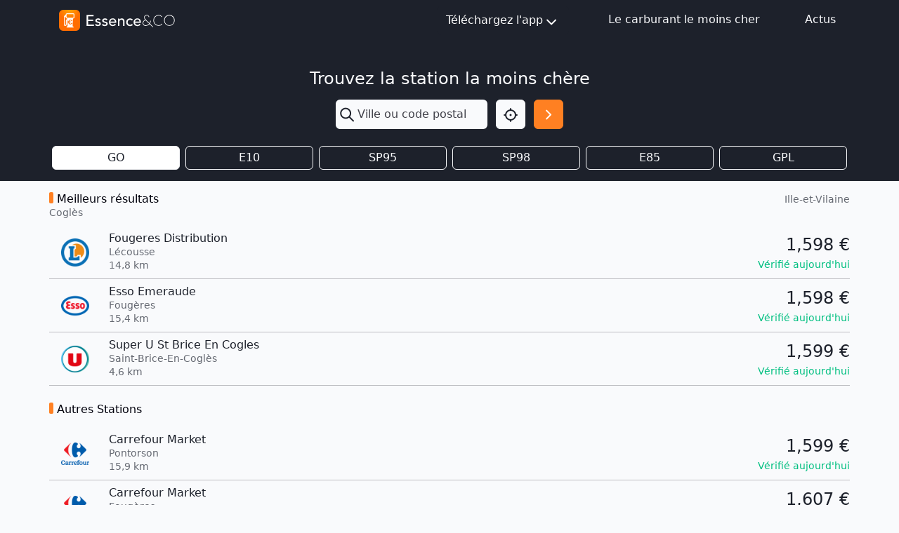

--- FILE ---
content_type: text/html; charset=utf-8
request_url: https://mon-essence.fr/ville/10409-cogles
body_size: 6642
content:



<!DOCTYPE html>
<html lang="fr">
    <head>
        <meta charset="utf-8">
        <title>Prix des carburants Gasoil à Coglès (Ille-et-Vilaine) - Essence</title>
        <meta name="description" content="Prix des carburants dans les stations services à Coglès (Ille-et-Vilaine), ainsi que les informations pratiques pour s'y rendre.">
        <meta name="keywords" content="Coglès, Ille-et-Vilaine, comparateur, essence, carburant, gasoil, prix,  sp95, sp98, e10, e85, gpl">
        <meta name="viewport" content="width=device-width, initial-scale=1">
        <!-- bing indexation -->
        <meta name="msvalidate.01" content="E3033A58621573D4B4737A1F8F297A9B">
        <!-- App store -->
        <meta name="apple-itunes-app" content="app-id=459724569">
        <!-- Play Store -->
        <meta name="google-play-app" content="app-id=com.ripplemotion.android.EssenceLite&amp;referrer=utm_source=mobilebannerwww">
        <meta name="google-site-verification" content="mduWAITbcnrTSOpTlT4AkYmTzYGrbxkZZoG9Sen1hOQ" />

        <!-- RSS FEED -->
        <link rel="alternate" type="application/rss+xml" href="/blog/feed/" />

        <link href="/static/img/favicon.ico" rel="shortcut icon" type="image/x-icon"/>
        <link rel="apple-touch-icon" sizes="180x180" href="/static/img/apple-touch-icon.png">

        <!-- Fonts & icons -->
        <link rel="stylesheet" href="https://cdn.jsdelivr.net/npm/@tabler/icons-webfont@3.12.0/dist/tabler-icons.min.css">

        <link href= "/static/bootstrap5/css/bootstrap.min.css" rel="stylesheet">
        <script src="/static/bootstrap5/js/bootstrap.bundle.min.js" defer></script>
        <script src="/static/js/htmx.min.js" defer></script>
        
        
    </head>

<body class="bg-gray-100 d-flex flex-column min-vh-100">
    
    <header class="sticky-top">
        
<nav class="navbar bg-dark navbar-expand">
    <div class="container-md">
        <a id="navbar-home-link" href="/">
            <img class="img-fluid my-1" alt="Essence&amp;Co" src="/static/img/logotype-light.svg" width="170"
                height="34">
        </a>

        <!-- Medium screen or smaller -->
        <div class="dropdown d-block d-md-none position-static m-0">
            <button class="btn btn-light p-1 me-1 rounded-1" type="button" id="navbar-dropdown-burger-button" data-bs-toggle="dropdown"
                aria-expanded="false" aria-label="Menu">
                <i id="navbar-dropdown-burger-icon" class="ti ti-menu-2 text-dark h1 align-middle"></i>
            </button>

            <ul id="navbar-dropdown-burger-links" class="dropdown-menu bg-dark w-100 mt-0 rounded-0 border-0" aria-labelledby="navbar-dropdown-burger-button">
                <li>
                    <a class="dropdown-item bg-dark text-light pt-1 pb-2"
                        href="http://apple.co/2l206uN" target="_blank">
                        Téléchargez l'app iOS
                    </a>
                </li>
                <li>
                    <a class="dropdown-item bg-dark text-light pt-1 pb-2"
                        href="http://bit.ly/2M1pBVQ" target="_blank">
                        Téléchargez l'app Android
                    </a>
                </li>
                <li>
                    <a class="dropdown-item bg-dark text-light pt-1 pb-2" href="/infos/">
                        Le carburant le moins cher
                    </a>
                </li>
                <li>
                    <a class="dropdown-item bg-dark text-light pt-1 pb-2" href="/blog/">
                        Actus
                    </a>
                </li>
            </ul>
        </div>

        <!-- Medium screen or higher -->
        <div class="d-none d-md-block">
            <ul class="navbar-nav">
                <li class="nav-item me-4">
                    <div class="dropdown">
                        <button class="btn btn-dark d-flex justify-content-center align-items-center" type="button" id="navbar-dropdown-download"
                            data-bs-toggle="dropdown" aria-expanded="false" aria-label="Téléchargez l'app">
                            Téléchargez l'app<i class="ti ti-chevron-down fs-1 mt-1"></i>
                        </button>

                        <ul class="dropdown-menu bg-dark rounded-0 border-0" aria-labelledby="navbar-dropdown-download">
                            <li>
                                <a class="dropdown-item bg-dark text-light pt-2 pb-1"
                                    href="http://apple.co/2l206uN" target="_blank">
                                    Téléchargez l'app iOS
                                </a>
                            </li>
                            <li>
                                <a class="dropdown-item bg-dark text-light pt-2 pb-1"
                                    href="http://bit.ly/2M1pBVQ" target="_blank">
                                    Téléchargez l'app Android
                                </a>
                            </li>
                        </ul>
                    </div>
                </li>
                <li class="nav-item mx-4">
                    <a class="nav-link text-light" href="/infos/">Le carburant le moins cher</a>
                </li>
                <li class="nav-item ms-4">
                    <a class="nav-link text-light" href="/blog/">Actus</a>
                </li>
            </ul>
        </div>
    </div>
</nav>

<script>
    document.addEventListener("DOMContentLoaded", (event) => {
        const menu = document.getElementById("navbar-dropdown-burger-links");

        const callback = (mutationList, observer) => {
            for (const mutation of mutationList) {
                if (mutation.type === "attributes") {
                    const icon = document.getElementById("navbar-dropdown-burger-icon");
                    if (menu.classList.contains("show")) {
                        icon.classList.remove("ti-menu-2")
                        icon.classList.add("ti-x")
                    } else {
                        icon.classList.remove("ti-x")
                        icon.classList.add("ti-menu-2")
                    }
                }
            }
        };

        const observer = new MutationObserver(callback);

        observer.observe(menu, { attributes: true, attributeFilter: ["class"] });
    });
</script>

    </header>
    
    <main class="content">
        
<div class="bg-dark py-3">
    <div class="container">
        
        

<div class="d-flex flex-column align-items-center py-4">
    <h2 class="fs-1 text-light w-100 text-center mb-3">Trouvez la station la moins chère</h2>
    <form class="row" method="get" action="/recherche/">
        <div class="col-8 px-0 dropdown">
            
            <div class="input-group h-100">
                <span class="input-group-text border-0 p-1" id="search-input"><i class="ti ti-search text-dark fs-1" id="search-input"></i></span>
                <input type="text" name="q" class="form-control ps-0 shadow-none border-0 bg-gray-100" placeholder="Ville ou code postal" aria-describedby="search-input" autocomplete="off" hx-get="/suggestion/" hx-target="#suggestion-results" hx-trigger="input changed delay:500ms" id="id_q">
            </div>
            
            <div id="suggestion-results"></div>
        </div>
        <div class="col-2 d-flex justify-content-end px-0">
            <button type="button" class="btn btn-light d-flex p-2" onclick="getLocation()" aria-label="Localisation">
                <i class="ti ti-focus-2 fs-1 text-dark"></i>
            </button>
        </div>
        <div class="col-2 px-0 d-flex justify-content-end">
            <button id="search-button" type="submit" class="btn btn-primary d-flex p-2" aria-label="Rechercher"><i class="ti ti-chevron-right fs-1 text-white"></i></button>
        </div>
    </form>

</div>
<script>
    function getLocation() {
        const options = {
            timeout: 7000,
        };
        function success(pos) {
            const crd = pos.coords;
            document.getElementById("id_q").value = `${crd.latitude.toFixed(3)},${crd.longitude.toFixed(3)}`
            document.getElementById("search-button").click()
        }
        function error(err) {
            console.warn(`ERROR(${err.code}): ${err.message}`);
            switch (error.code) {
                case error.PERMISSION_DENIED:
                    alert('Vous n\'avez pas autorisé le navigateur à utiliser votre position.')
                    break;
                case error.POSITION_UNAVAILABLE:
                    alert('location_not_found_msg')
                    break;
                case error.TIMEOUT:
                    alert('request_timeout_msg')
                    break;
            }
        }
        navigator.geolocation.getCurrentPosition(success, error, options);
    }

    window.addEventListener("pageshow", (event) => {
        const suggestions = document.getElementById("suggestion-results");
        if (suggestions) {
            suggestions.replaceChildren()
        }
    });
</script>


        
            <form method="get" id="gas-type-form" class="d-none">
                <li>
    
    <label for="id_gtf">Gtf :</label>
    <select name="gtf" id="id_gtf">
  <option value="gasoil" selected>GO</option>

  <option value="sp95+e10">E10</option>

  <option value="sp95">SP95</option>

  <option value="sp98">SP98</option>

  <option value="e85">E85</option>

  <option value="gpl">GPL</option>

</select>
    
    
      
    
  </li>
            </form>
            <div class="row">
                
                <div class="col-2 px-1">
                    
                    <input
                        type="button"
                        class="btn-check d-none"
                        id="id-gasoil"
                        onclick="return false;" 
                    >
                    <label class="btn btn-outline-light fw-medium fs-md-5 w-100 p-1 bg-white text-dark" for="id-gasoil">GO</label>
                </div>
                
                <div class="col-2 px-1">
                    
                    <input
                        type="button"
                        class="btn-check d-none"
                        id="id-sp95+e10"
                         onclick="submitOnCheck(this, 'sp95+e10')" 
                    >
                    <label class="btn btn-outline-light fw-medium fs-md-5 w-100 p-1 " for="id-sp95+e10">E10</label>
                </div>
                
                <div class="col-2 px-1">
                    
                    <input
                        type="button"
                        class="btn-check d-none"
                        id="id-sp95"
                         onclick="submitOnCheck(this, 'sp95')" 
                    >
                    <label class="btn btn-outline-light fw-medium fs-md-5 w-100 p-1 " for="id-sp95">SP95</label>
                </div>
                
                <div class="col-2 px-1">
                    
                    <input
                        type="button"
                        class="btn-check d-none"
                        id="id-sp98"
                         onclick="submitOnCheck(this, 'sp98')" 
                    >
                    <label class="btn btn-outline-light fw-medium fs-md-5 w-100 p-1 " for="id-sp98">SP98</label>
                </div>
                
                <div class="col-2 px-1">
                    
                    <input
                        type="button"
                        class="btn-check d-none"
                        id="id-e85"
                         onclick="submitOnCheck(this, 'e85')" 
                    >
                    <label class="btn btn-outline-light fw-medium fs-md-5 w-100 p-1 " for="id-e85">E85</label>
                </div>
                
                <div class="col-2 px-1">
                    
                    <input
                        type="button"
                        class="btn-check d-none"
                        id="id-gpl"
                         onclick="submitOnCheck(this, 'gpl')" 
                    >
                    <label class="btn btn-outline-light fw-medium fs-md-5 w-100 p-1 " for="id-gpl">GPL</label>
                </div>
                
            </div>
            
            <script>
                function submitOnCheck(input, selectValue) {
                    document.getElementById("id_gtf").value = selectValue;
                    document.getElementById("gas-type-form").submit();
                }
            </script>
            
        
    </div>
</div>


<div class="container mt-3 px-md-0">
    
    <div class="d-flex justify-content-between">
        <div>
            <h2 class="header-badge mb-0 fw-medium">Meilleurs résultats</h2>
            <p class="small text-gray-500 fw-light">Coglès</p>
        </div>
        <p class="small text-gray-500 fw-light">Ille-et-Vilaine</p>
    </div>
    
    


<a class="row text-decoration-none text-dark" id="gas-price-14160" href="/station/lecousse/fougeres-distribution">
    <div class="col-2 col-md-1 text-center m-auto px-0">
        <img src="https://mon-essence.fr/media/cache/dd/00/dd00e1af59b17adf3012d10d9b46cac4.png" alt="Enseigne Leclerc" width="40" height="40">
    </div>
    <div class="col col-md-8 px-0">
        <div class="d-flex flex-column justify-content-center">
            <h2 class="fw-normal mb-0">Fougeres Distribution</h2>
            <span class="small text-gray-500 fw-light">Lécousse</span>
            <div class="d-flex align-items-center">
                <p class="small text-gray-500 fw-light mb-0" style="margin-top:-2px;">14,8 km</p>
                
                
            </div>
        </div>
    </div>
    <div class="col-5 col-md-3 text-end m-auto ps-0">
        
        <div class="d-flex flex-column">
            
                <span class="fs-1 fw-medium mb-0 ">1,598 &#8364;</span>
                


<span class="text-success small fw-medium">Vérifié aujourd&#x27;hui</span>


            
        </div>
        
    </div>
</a>
<hr class="my-2 mx-0"/>

    
    


<a class="row text-decoration-none text-dark" id="gas-price-21582" href="/station/fougeres/esso-emeraude">
    <div class="col-2 col-md-1 text-center m-auto px-0">
        <img src="https://mon-essence.fr/media/cache/28/f5/28f58ad00b9c4a41d3bf3dec79f2efb8.png" alt="Enseigne Esso Express" width="40" height="40">
    </div>
    <div class="col col-md-8 px-0">
        <div class="d-flex flex-column justify-content-center">
            <h2 class="fw-normal mb-0">Esso Emeraude</h2>
            <span class="small text-gray-500 fw-light">Fougères</span>
            <div class="d-flex align-items-center">
                <p class="small text-gray-500 fw-light mb-0" style="margin-top:-2px;">15,4 km</p>
                
                
            </div>
        </div>
    </div>
    <div class="col-5 col-md-3 text-end m-auto ps-0">
        
        <div class="d-flex flex-column">
            
                <span class="fs-1 fw-medium mb-0 ">1,598 &#8364;</span>
                


<span class="text-success small fw-medium">Vérifié aujourd&#x27;hui</span>


            
        </div>
        
    </div>
</a>
<hr class="my-2 mx-0"/>

    
    


<a class="row text-decoration-none text-dark" id="gas-price-8939" href="/station/saint-brice-en-cogles/super-u-st-brice-en-cogles">
    <div class="col-2 col-md-1 text-center m-auto px-0">
        <img src="https://mon-essence.fr/media/cache/0a/25/0a257202e174e52765c345c7d4399a76.png" alt="Enseigne Système U" width="40" height="40">
    </div>
    <div class="col col-md-8 px-0">
        <div class="d-flex flex-column justify-content-center">
            <h2 class="fw-normal mb-0">Super U St Brice En Cogles</h2>
            <span class="small text-gray-500 fw-light">Saint-Brice-En-Coglès</span>
            <div class="d-flex align-items-center">
                <p class="small text-gray-500 fw-light mb-0" style="margin-top:-2px;">4,6 km</p>
                
                
            </div>
        </div>
    </div>
    <div class="col-5 col-md-3 text-end m-auto ps-0">
        
        <div class="d-flex flex-column">
            
                <span class="fs-1 fw-medium mb-0 ">1,599 &#8364;</span>
                


<span class="text-success small fw-medium">Vérifié aujourd&#x27;hui</span>


            
        </div>
        
    </div>
</a>
<hr class="my-2 mx-0"/>

    
    

    
    <h2 class="header-badge fw-medium my-4" >Autres Stations</h2>
    
    


<a class="row text-decoration-none text-dark" id="gas-price-7080" href="/station/pontorson/carrefour-market">
    <div class="col-2 col-md-1 text-center m-auto px-0">
        <img src="https://mon-essence.fr/media/cache/1d/d4/1dd4286147e7867803bde68d935ac84e.png" alt="Enseigne Carrefour Market" width="40" height="40">
    </div>
    <div class="col col-md-8 px-0">
        <div class="d-flex flex-column justify-content-center">
            <h2 class="fw-normal mb-0">Carrefour Market</h2>
            <span class="small text-gray-500 fw-light">Pontorson</span>
            <div class="d-flex align-items-center">
                <p class="small text-gray-500 fw-light mb-0" style="margin-top:-2px;">15,9 km</p>
                
                
            </div>
        </div>
    </div>
    <div class="col-5 col-md-3 text-end m-auto ps-0">
        
        <div class="d-flex flex-column">
            
                <span class="fs-1 fw-medium mb-0 ">1,599 &#8364;</span>
                


<span class="text-success small fw-medium">Vérifié aujourd&#x27;hui</span>


            
        </div>
        
    </div>
</a>
<hr class="my-2 mx-0"/>

    
    


<a class="row text-decoration-none text-dark" id="gas-price-7621" href="/station/fougeres/carrefour-market">
    <div class="col-2 col-md-1 text-center m-auto px-0">
        <img src="https://mon-essence.fr/media/cache/1d/d4/1dd4286147e7867803bde68d935ac84e.png" alt="Enseigne Carrefour Market" width="40" height="40">
    </div>
    <div class="col col-md-8 px-0">
        <div class="d-flex flex-column justify-content-center">
            <h2 class="fw-normal mb-0">Carrefour Market</h2>
            <span class="small text-gray-500 fw-light">Fougères</span>
            <div class="d-flex align-items-center">
                <p class="small text-gray-500 fw-light mb-0" style="margin-top:-2px;">17,4 km</p>
                
                
            </div>
        </div>
    </div>
    <div class="col-5 col-md-3 text-end m-auto ps-0">
        
        <div class="d-flex flex-column">
            
                <span class="fs-1 fw-medium mb-0 ">1,607 &#8364;</span>
                


<span class="text-success small fw-medium">Vérifié aujourd&#x27;hui</span>


            
        </div>
        
    </div>
</a>
<hr class="my-2 mx-0"/>

    
    


<a class="row text-decoration-none text-dark" id="gas-price-27771" href="/station/saint-james/super-u-st-james">
    <div class="col-2 col-md-1 text-center m-auto px-0">
        <img src="https://mon-essence.fr/media/cache/0a/25/0a257202e174e52765c345c7d4399a76.png" alt="Enseigne Système U" width="40" height="40">
    </div>
    <div class="col col-md-8 px-0">
        <div class="d-flex flex-column justify-content-center">
            <h2 class="fw-normal mb-0">Super U St James</h2>
            <span class="small text-gray-500 fw-light">Saint-James</span>
            <div class="d-flex align-items-center">
                <p class="small text-gray-500 fw-light mb-0" style="margin-top:-2px;">7,6 km</p>
                
                
            </div>
        </div>
    </div>
    <div class="col-5 col-md-3 text-end m-auto ps-0">
        
        <div class="d-flex flex-column">
            
                <span class="fs-1 fw-medium mb-0 ">1,609 &#8364;</span>
                


<span class="text-danger small fw-medium">Vigilance prix</span>


            
        </div>
        
    </div>
</a>
<hr class="my-2 mx-0"/>

    
    


<a class="row text-decoration-none text-dark" id="gas-price-3718" href="/station/pleine-fougeres/intermarche-pleine-fougeres">
    <div class="col-2 col-md-1 text-center m-auto px-0">
        <img src="https://mon-essence.fr/media/cache/06/43/06432edfc85058cc69048cda16ab5950.png" alt="Enseigne Intermarché" width="40" height="40">
    </div>
    <div class="col col-md-8 px-0">
        <div class="d-flex flex-column justify-content-center">
            <h2 class="fw-normal mb-0">Intermarche Pleine Fougeres</h2>
            <span class="small text-gray-500 fw-light">Pleine-Fougères</span>
            <div class="d-flex align-items-center">
                <p class="small text-gray-500 fw-light mb-0" style="margin-top:-2px;">16,3 km</p>
                
                
            </div>
        </div>
    </div>
    <div class="col-5 col-md-3 text-end m-auto ps-0">
        
        <div class="d-flex flex-column">
            
                <span class="fs-1 fw-medium mb-0 ">1,616 &#8364;</span>
                


<span class="text-success small fw-medium">Vérifié aujourd&#x27;hui</span>


            
        </div>
        
    </div>
</a>
<hr class="my-2 mx-0"/>

    
    


<a class="row text-decoration-none text-dark" id="gas-price-16492122" href="/station/fougeres/felgamis">
    <div class="col-2 col-md-1 text-center m-auto px-0">
        <img src="https://mon-essence.fr/media/cache/39/5d/395db2e21830e310e17ac4ca0b02c4a8.png" alt="Enseigne Carrefour" width="40" height="40">
    </div>
    <div class="col col-md-8 px-0">
        <div class="d-flex flex-column justify-content-center">
            <h2 class="fw-normal mb-0">Felgamis</h2>
            <span class="small text-gray-500 fw-light">Fougeres</span>
            <div class="d-flex align-items-center">
                <p class="small text-gray-500 fw-light mb-0" style="margin-top:-2px;">18,0 km</p>
                
                
            </div>
        </div>
    </div>
    <div class="col-5 col-md-3 text-end m-auto ps-0">
        
        <div class="d-flex flex-column">
            
                <span class="fs-1 fw-medium mb-0 ">1,618 &#8364;</span>
                


<span class="text-success small fw-medium">Vérifié aujourd&#x27;hui</span>


            
        </div>
        
    </div>
</a>
<hr class="my-2 mx-0"/>

    
    


<a class="row text-decoration-none text-dark" id="gas-price-3907" href="/station/antrain/carrefour-contact-antrain">
    <div class="col-2 col-md-1 text-center m-auto px-0">
        <img src="https://mon-essence.fr/media/cache/41/2e/412e8e5d6752e8103574425a1c38077b.png" alt="Enseigne Carrefour Contact" width="40" height="40">
    </div>
    <div class="col col-md-8 px-0">
        <div class="d-flex flex-column justify-content-center">
            <h2 class="fw-normal mb-0">Carrefour Contact Antrain</h2>
            <span class="small text-gray-500 fw-light">Antrain</span>
            <div class="d-flex align-items-center">
                <p class="small text-gray-500 fw-light mb-0" style="margin-top:-2px;">8,7 km</p>
                
                
            </div>
        </div>
    </div>
    <div class="col-5 col-md-3 text-end m-auto ps-0">
        
        <div class="d-flex flex-column">
            
                <span class="fs-1 fw-medium mb-0 ">1,619 &#8364;</span>
                


<span class="text-success small fw-medium">Vérifié aujourd&#x27;hui</span>


            
        </div>
        
    </div>
</a>
<hr class="my-2 mx-0"/>

    
    


<a class="row text-decoration-none text-dark" id="gas-price-22856" href="/station/vieux-vy-sur-couesnon/intermarche-vieux-vy-s-couesnon">
    <div class="col-2 col-md-1 text-center m-auto px-0">
        <img src="https://mon-essence.fr/media/cache/06/43/06432edfc85058cc69048cda16ab5950.png" alt="Enseigne Intermarché" width="40" height="40">
    </div>
    <div class="col col-md-8 px-0">
        <div class="d-flex flex-column justify-content-center">
            <h2 class="fw-normal mb-0">Intermarche Vieux Vy S/ Couesnon</h2>
            <span class="small text-gray-500 fw-light">Vieux-Vy-Sur-Couesnon</span>
            <div class="d-flex align-items-center">
                <p class="small text-gray-500 fw-light mb-0" style="margin-top:-2px;">18,3 km</p>
                
                
            </div>
        </div>
    </div>
    <div class="col-5 col-md-3 text-end m-auto ps-0">
        
        <div class="d-flex flex-column">
            
                <span class="fs-1 fw-medium mb-0 ">1,619 &#8364;</span>
                


<span class="text-success small fw-medium">Vérifié aujourd&#x27;hui</span>


            
        </div>
        
    </div>
</a>
<hr class="my-2 mx-0"/>

    
    


<a class="row text-decoration-none text-dark" id="gas-price-1659" href="/station/bazouges-la-perouse/utile-bazouges-la-perouse">
    <div class="col-2 col-md-1 text-center m-auto px-0">
        <img src="https://mon-essence.fr/media/cache/0a/25/0a257202e174e52765c345c7d4399a76.png" alt="Enseigne Système U" width="40" height="40">
    </div>
    <div class="col col-md-8 px-0">
        <div class="d-flex flex-column justify-content-center">
            <h2 class="fw-normal mb-0">Utile Bazouges La Perouse</h2>
            <span class="small text-gray-500 fw-light">Bazouges-La-Pérouse</span>
            <div class="d-flex align-items-center">
                <p class="small text-gray-500 fw-light mb-0" style="margin-top:-2px;">15,7 km</p>
                
                
            </div>
        </div>
    </div>
    <div class="col-5 col-md-3 text-end m-auto ps-0">
        
        <div class="d-flex flex-column">
            
                <span class="fs-1 fw-medium mb-0 ">1,629 &#8364;</span>
                


<span class="text-success small fw-medium">Vérifié aujourd&#x27;hui</span>


            
        </div>
        
    </div>
</a>
<hr class="my-2 mx-0"/>

    
    


<a class="row text-decoration-none text-dark" id="gas-price-16452" href="/station/pontorson/tintillier-daniel">
    <div class="col-2 col-md-1 text-center m-auto px-0">
        <img src="https://mon-essence.fr/media/cache/cb/fc/cbfca02b663474bae04b99facfa5b9f4.png" alt="Enseigne TotalEnergies" width="40" height="40">
    </div>
    <div class="col col-md-8 px-0">
        <div class="d-flex flex-column justify-content-center">
            <h2 class="fw-normal mb-0">Tintillier Daniel</h2>
            <span class="small text-gray-500 fw-light">Pontorson</span>
            <div class="d-flex align-items-center">
                <p class="small text-gray-500 fw-light mb-0" style="margin-top:-2px;">15,0 km</p>
                
                
            </div>
        </div>
    </div>
    <div class="col-5 col-md-3 text-end m-auto ps-0">
        
        <div class="d-flex flex-column">
            
                <span class="fs-1 fw-medium mb-0 ">1,702 &#8364;</span>
                


<span class="text-success small fw-medium">Vérifié aujourd&#x27;hui</span>


            
        </div>
        
    </div>
</a>
<hr class="my-2 mx-0"/>

    
    


<a class="row text-decoration-none text-dark" id="gas-price-16581" href="/station/tanis/mme-leveque">
    <div class="col-2 col-md-1 text-center m-auto px-0">
        <img src="https://mon-essence.fr/media/cache/cb/fc/cbfca02b663474bae04b99facfa5b9f4.png" alt="Enseigne TotalEnergies" width="40" height="40">
    </div>
    <div class="col col-md-8 px-0">
        <div class="d-flex flex-column justify-content-center">
            <h2 class="fw-normal mb-0">Mme Leveque</h2>
            <span class="small text-gray-500 fw-light">Tanis</span>
            <div class="d-flex align-items-center">
                <p class="small text-gray-500 fw-light mb-0" style="margin-top:-2px;">14,9 km</p>
                
                
            </div>
        </div>
    </div>
    <div class="col-5 col-md-3 text-end m-auto ps-0">
        
        <div class="d-flex flex-column">
            
                <span class="fs-1 fw-medium mb-0 ">1,712 &#8364;</span>
                


<span class="text-success small fw-medium">Vérifié aujourd&#x27;hui</span>


            
        </div>
        
    </div>
</a>
<hr class="my-2 mx-0"/>

    
    


<a class="row text-decoration-none text-dark" id="gas-price-17122" href="/station/fougeres/total-fougeres-solution-enegy-sas">
    <div class="col-2 col-md-1 text-center m-auto px-0">
        <img src="https://mon-essence.fr/media/cache/cb/fc/cbfca02b663474bae04b99facfa5b9f4.png" alt="Enseigne TotalEnergies" width="40" height="40">
    </div>
    <div class="col col-md-8 px-0">
        <div class="d-flex flex-column justify-content-center">
            <h2 class="fw-normal mb-0">Total Fougeres - Solution Enegy (Sas)</h2>
            <span class="small text-gray-500 fw-light">Fougeres</span>
            <div class="d-flex align-items-center">
                <p class="small text-gray-500 fw-light mb-0" style="margin-top:-2px;">16,5 km</p>
                
                
            </div>
        </div>
    </div>
    <div class="col-5 col-md-3 text-end m-auto ps-0">
        
        <div class="d-flex flex-column">
            
                <span class="fs-1 fw-medium mb-0 ">1,729 &#8364;</span>
                


<span class="text-success small fw-medium">Vérifié aujourd&#x27;hui</span>


            
        </div>
        
    </div>
</a>
<hr class="my-2 mx-0"/>

    
    


<a class="row text-decoration-none text-dark" id="gas-price-4003" href="/station/romazy/jlj-distribution">
    <div class="col-2 col-md-1 text-center m-auto px-0">
        <img src="https://mon-essence.fr/media/cache/cb/fc/cbfca02b663474bae04b99facfa5b9f4.png" alt="Enseigne TotalEnergies" width="40" height="40">
    </div>
    <div class="col col-md-8 px-0">
        <div class="d-flex flex-column justify-content-center">
            <h2 class="fw-normal mb-0">Jlj Distribution</h2>
            <span class="small text-gray-500 fw-light">Romazy</span>
            <div class="d-flex align-items-center">
                <p class="small text-gray-500 fw-light mb-0" style="margin-top:-2px;">12,6 km</p>
                
                
            </div>
        </div>
    </div>
    <div class="col-5 col-md-3 text-end m-auto ps-0">
        
        <div class="d-flex flex-column">
            
                <span class="fs-1 fw-medium mb-0 ">1,734 &#8364;</span>
                


<span class="text-success small fw-medium">Vérifié aujourd&#x27;hui</span>


            
        </div>
        
    </div>
</a>
<hr class="my-2 mx-0"/>

    
    


<a class="row text-decoration-none text-dark" id="gas-price-26004" href="/station/saint-aubin-de-terregatte/relais-du-mont-st-michel">
    <div class="col-2 col-md-1 text-center m-auto px-0">
        <img src="https://mon-essence.fr/media/cache/cb/fc/cbfca02b663474bae04b99facfa5b9f4.png" alt="Enseigne TotalEnergies" width="40" height="40">
    </div>
    <div class="col col-md-8 px-0">
        <div class="d-flex flex-column justify-content-center">
            <h2 class="fw-normal mb-0">Relais Du Mont St Michel</h2>
            <span class="small text-gray-500 fw-light">Saint-Aubin-De-Terregatte</span>
            <div class="d-flex align-items-center">
                <p class="small text-gray-500 fw-light mb-0" style="margin-top:-2px;">14,7 km</p>
                
                    <img class="rounded-1 ms-2" src="/static/img/icn-autoroute.png" width="16" height="16" alt="icone station sur aires d'autoroute">
                
                
            </div>
        </div>
    </div>
    <div class="col-5 col-md-3 text-end m-auto ps-0">
        
        <div class="d-flex flex-column">
            
                <span class="fs-1 fw-medium mb-0 ">1,869 &#8364;</span>
                


<span class="text-success small fw-medium">Vérifié aujourd&#x27;hui</span>


            
        </div>
        
    </div>
</a>
<hr class="my-2 mx-0"/>

    
    
</div>



    </main>
    
        
<footer class="footer bg-dark mt-auto">
    <div class="container">
        <div class="row">
            <div class="col-md-6 col-sm-12 pt-4 pb-3">
                <div class="text-center text-md-start">
                    <div class="row">
                        <div class="col pb-2">
                            <img alt="Essence&amp;CO-logo" src="/static/img/logotype-light.svg" height="35px" width="175px"/>
                        </div>
                    </div>
                    <div class="row">
                        <div class="col">
                            <div class="text-light text-nowrap fw-light small">
                                <p class="mb-0">
                                    Rejoignez les 1,5 million d'automobilistes qui réalisent
                                </p>
                                <p class="mb-0">
                                    chaque jour des économies sur leur budget carburant !
                                </p>
                            </div>
                            <div class="py-2">
                                <a id="linkedin-link" href="https://www.linkedin.com/company/essence-eco/?utm_source=mon_essence_footer" target="_blank" class="me-4 text-decoration-none">
                                    <img alt="LinkedIn" src="/static/img/icn-linkedin.svg" height="18px" width="18px"/>
                                </a>
                                <a id="facebook-link" href="https://www.facebook.com/CarburantMoinsCher/?utm_source=mon_essence_footer" target="_blank" class="text-decoration-none">
                                    <img alt="Facebook" src="/static/img/icn-facebook.svg" height="18px" width="18px"/>
                                </a>
                                <a id="youtube-link" href="https://www.youtube.com/user/TheEssenceApp/?utm_source=mon_essence_footer" target="_blank" class="ms-4 text-decoration-none">
                                    <img alt="YouTube" src="/static/img/icn-youtube.svg" height="18px" width="18px"/>
                                </a>
                            </div>
                            <div class="pt-1">
                                <a id="apple-store-link" href="http://apple.co/2l206uN" target="_blank" class="text-decoration-none">
                                    <img alt="App Store" src="/static/img/icn-app-store.svg" height="35px" width="120px" class="me-4"/>
                                </a>
                                <a id="google-play-store-link" href="http://bit.ly/2niKhkE" target="_blank" class="text-decoration-none">
                                    <img alt="Google Play Store" src="/static/img/icn-google-play.svg" height="35px" width="120px"/>
                                </a>
                            </div>
                        </div>
                    </div>
                </div>
            </div>
            <div class="col-md-6 col-sm-12 px-5 px-md-0 pt-md-5">
                <div class="row text-light">
                    <div class="col">
                        <p class="mb-1">À propos</p>
                    </div>
                    <div class="col">
                        <p class="text-end text-nowrap mb-1">Mentions légales</p>
                    </div>
                </div>
                <div class="row fw-lighter">
                    <div class="col small d-flex flex-column">
                        <a class="text-light text-decoration-none mb-1" href="/blog/">Actualités</a>
                        <a class="text-light text-decoration-none mb-1" id="footer-faq-link" href="/faq/">FAQ</a>
                        <a class="text-light text-decoration-none mb-1" id="footer-contact-link" href="/contact/">Contact</a>
                        <a class="text-light text-decoration-none mb-1" href="/presse/">Presse</a>
                    </div>
                    <div class="col d-flex flex-column align-items-end">
                        <a class="text-nowrap small text-light text-decoration-none" href="/conditions-generales/">Conditions d'utilisation</a>
                        <a class="text-decoration-none fw-normal text-white mt-4" href="https://ripplemotion.fr" target="_blank">Ripple Motion</a>
                    </div>
                </div>
            </div>
        </div>
    </div>
    <div class="text-light small fw-lighter text-center pb-2 pb-md-3">© Essence&amp;CO</div>
</footer>

    
    
      
<div class="d-none">
  <script async src="//pagead2.googlesyndication.com/pagead/js/adsbygoogle.js"></script>
  <!-- Home Essence -->
  <ins class="adsbygoogle infeed block"
       data-ad-client="ca-pub-9597284046746888"
       data-ad-slot="5269910032"
       data-ad-format="fluid"></ins>
  <script>
    window.onload = function() {
      (adsbygoogle = window.adsbygoogle || []).push({});
    }
  </script>
</div>

    
</body>

    


<!-- Google tag (gtag.js) -->
<script async src="https://www.googletagmanager.com/gtag/js?id=G-BFGZT77DLB"></script>
<script>
  window.dataLayer = window.dataLayer || [];
  function gtag(){dataLayer.push(arguments);}
  gtag('js', new Date());

  gtag('config', 'G-BFGZT77DLB');
</script>




            <script>
                function submitOnCheck(input, selectValue) {
                    document.getElementById("id_gtf").value = selectValue;
                    document.getElementById("gas-type-form").submit();
                }
            </script>
            
</html>


--- FILE ---
content_type: text/html; charset=utf-8
request_url: https://www.google.com/recaptcha/api2/aframe
body_size: 267
content:
<!DOCTYPE HTML><html><head><meta http-equiv="content-type" content="text/html; charset=UTF-8"></head><body><script nonce="BMGD0txWBX3Fll9pX7qDaw">/** Anti-fraud and anti-abuse applications only. See google.com/recaptcha */ try{var clients={'sodar':'https://pagead2.googlesyndication.com/pagead/sodar?'};window.addEventListener("message",function(a){try{if(a.source===window.parent){var b=JSON.parse(a.data);var c=clients[b['id']];if(c){var d=document.createElement('img');d.src=c+b['params']+'&rc='+(localStorage.getItem("rc::a")?sessionStorage.getItem("rc::b"):"");window.document.body.appendChild(d);sessionStorage.setItem("rc::e",parseInt(sessionStorage.getItem("rc::e")||0)+1);localStorage.setItem("rc::h",'1769023404048');}}}catch(b){}});window.parent.postMessage("_grecaptcha_ready", "*");}catch(b){}</script></body></html>